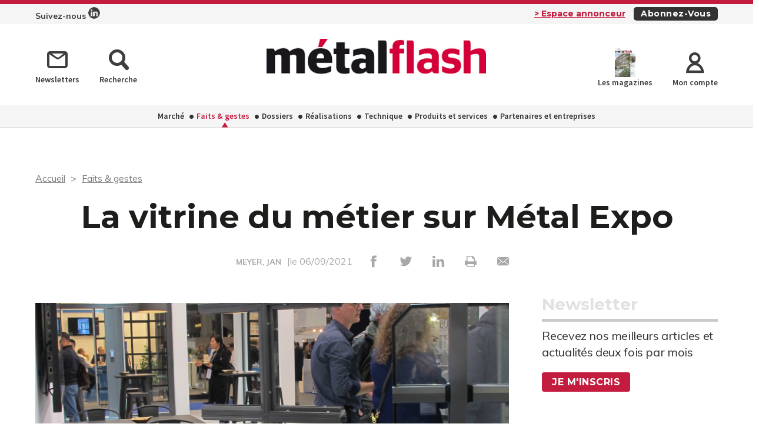

--- FILE ---
content_type: text/html; charset=UTF-8
request_url: https://metal-flash.fr/faits-gestes/9186/la-vitrine-du-metier-sur-metal-expo
body_size: 8102
content:
<!DOCTYPE html>
<html lang="fr">
<head>
    <meta charset="UTF-8"/>
    <meta name="viewport" content="width=device-width, initial-scale=1, maximum-scale=1, user-scalable=no"/>
    <meta name="google-site-verification" content="XZr50yrPdYDSd8p4IX9NrRl24U97XX_GkEqSAyM1zw8"/>
    <title>La vitrine du métier sur Métal Expo</title>

        	<meta name="image" property="og:image" content="https://assets.pyc.fr/uploads/media/image/0001/43/e94eae385813f88deabedaf0eb788ef9f7a9a804.jpeg" />
	<meta property="og:image:width" content="200" />
	<meta property="og:image:secure_url" content="https://assets.pyc.fr/uploads/media/image/0001/43/e94eae385813f88deabedaf0eb788ef9f7a9a804.jpeg" />
	<meta property="og:site_name" content="Metal Flash" />
	<meta property="og:type" content="article" />
	<meta property="og:title" content="La vitrine du métier sur Métal Expo" />
	<meta property="og:url" content="https://metal-flash.fr/faits-gestes/9186/la-vitrine-du-metier-sur-metal-expo" />
	<meta property="og:description" content="" />

        <link rel="amphtml" href="https://metal-flash.fr/faits-gestes/9186/la-vitrine-du-metier-sur-metal-expo?amp">

    <link rel="icon" type="image/png" href="/images/favicon/mef_favicon.ico">
    <link href="https://fonts.googleapis.com/css?family=Montserrat:200,400,600,700,900|Muli:400,600,700,800|Source+Sans+Pro:400,600" rel="stylesheet">
    <link rel="canonical" href="https://metal-flash.fr/faits-gestes/9186/la-vitrine-du-metier-sur-metal-expo">

    <link rel="stylesheet" href="https://cdnjs.cloudflare.com/ajax/libs/font-awesome/6.4.2/css/all.min.css">
        <link rel="stylesheet" href="/package/fancybox/jquery.fancybox.min.css">
        <link rel="stylesheet" href="/package/slick-carousel/slick.css">
        <link rel="stylesheet" href="/package/slick-carousel/slick-theme.css">
        <link rel="stylesheet" href="/package/jquery/jquery-ui.theme.min.css">
        <link rel="stylesheet" href="/package/jquery/jquery-ui.min.css">
        <link rel="stylesheet" href="/package/chosen/chosen.min.css">
        <link rel="stylesheet" href="/css/mef/main.css">
        <link rel="stylesheet" href="/css/mef/pyc.css">
        <link rel="stylesheet" href="/css/style-webconference.css">
        <link rel="stylesheet" type="text/css" media="print" href="/css/mef/print.css" />
        <style>
            .alert-iframe-cookie{
                background-color:#CCC;
                padding: 20px 20px;
                color:#fff;
                text-align:center;
            }

            .button-container{
                margin: 10px auto;
            }

        </style></head>

<body>
<!-- Google Tag Manager (noscript) -->
<noscript>
    <iframe src="https://www.googletagmanager.com/ns.html?id=GTM-PMH2ZQP" height="0" width="0" style="display:none;visibility:hidden"></iframe>
</noscript>
<!-- End Google Tag Manager (noscript) -->

<!-- START: HEADER-->
    <header class="header">

    <!--START:top-header-->
    <div class="row for-desktop">
        <div class="top-header">
            <div class="container">
                <div class="float-left">
                    <a href="https://www.linkedin.com/showcase/metal-flash" class="linkedin-header">
                        Suivez-nous <img src="/images/header-picto-linkedin.png" alt="logo linkedin">
                    </a>
                </div>
                <div class="float-right">
                    <a href="/admin/dashboard" class="link link-important link-underline margin-r-10">> Espace
                        annonceur</a>
                    <a href="/abonnez-vous"
                       class="btn btn-darken btn-xs btn-capitalize no-margin">Abonnez-vous</a>
                </div>
            </div>
        </div>
    </div>

    <!--START:middle-header-->
    <div class="row">
        <div class="middle-header">
            <div class="container">
                <div class="row">

                    <!--Responsive-menu-->
                    <div class="col-xs-1 col-sm-1 no-padding for-tablet">
                        <div class="menu-link">
                            <div class="menu-hamb">
                                <span class="menu-hamb-1"></span>
                                <span class="menu-hamb-2"></span>
                                <span class="menu-hamb-3"></span>
                            </div>
                        </div>
                    </div>
                    <div class="col-sm-4 col-md-4 col-lg-3 for-desktop">
                        <div class="vertical-align-middle match-height">
                            <a href="/newsletter" class="icon-text">
                                <i class="icon-envelope-o"></i>
                                <span>Newsletters</span>
                            </a>
                            <a href="/recherche" class="icon-text">
                                <i class="icon-search"></i>
                                <span>Recherche</span>
                            </a>
                        </div>
                    </div>
                    <div class="col-xs-7 col-sm-8 col-md-4 col-lg-6 text-center">
                        <a href="/" class="logo">
                            <div class="vertical-align-middle match-height">
                                
    <img alt="MF_logo_WEB_HD.jpg" title="MF_logo_WEB_HD.jpg" src="https://assets.pyc.fr/uploads/media/image/0001/28/4594900c358ce6d2b4fdc2aafb3a8665e34fa28c.jpeg" width="" height="" sizes="(max-width: 800px) 100vw, 800px" loading="lazy" srcset="" />

                            </div>
                        </a>
                    </div>
                    <div class="col-xs-4 col-sm-3 no-padding for-tablet float-right">
                        <a href="#"
                           class="btn btn-darken btn-xs btn-capitalize float-right no-b-margin no-r-margin margin-t-5">Abonnez-vous</a>
                    </div>
                    <div class="col-sm-4 col-md-4 col-lg-3 text-right for-desktop">
                        <a href="/calameo" class="box-latest-release icon-text">
                            <div class="image mef-image">
                                <span></span>
                                <img src="https://i.calameoassets.com/251211150019-90effc51270381e389b3d94b561e923b/p1.jpg" class="mef-calameo">
                            </div>
                            <span>Les magazines</span>
                        </a>
                                                    <a href="/connexion" class="icon-text">
                                <i class="icon-user"></i>
                                <span>Mon compte</span>
                            </a>
                                            </div>

                </div>
            </div>
        </div>
    </div>

    <!--START:bottom-header-->
    <div class="row">
        <div class="bottom-header">
            <div class="container">
                <div class="for-tablet">
                    <!--<div class="col-xs-12 bg-color-grey">
                        <form method="post" action="#">
                            <div class="form-search margin-b-5">
                                <div class="input-group">
                                    <span class="input-group-addon">
                                        <button type="submit" class="btn btn-has-icon">
                                            <i class="icon-search"></i>
                                        </button>
                                    </span>
                                    <input type="text" placeholder="Recherche" class="form-control">
                                </div>
                            </div>
                        </form>
                    </div>-->
                    <div class="col-xs-12 for-tablet">
                        <div class="margin-t-20 margin-b-5">
                            <a href="/recherche" class="icon-text">
                                <i class="icon-search"></i>
                                <span>Recherche</span>
                            </a>
                        </div>
                        <div class="margin-t-20 margin-b-5">
                                                            <a href="/connexion" class="icon-text">
                                    <i class="icon-user"></i>
                                    <span>Mon compte</span>
                                </a>
                                                    </div>
                    </div>
                    <div class="separator no-margin"></div>
                </div>

                <!--START:main-menu-->
                <nav class="main-menu">
                    <ul class="nav">
                                                                                                                    <li >
                                    <a href="/marche-2">Marché</a>
                                                                    </li>
                                                                                                                                                <li class="active">
                                    <a href="/faits-gestes">Faits &amp; gestes</a>
                                                                    </li>
                                                                                                                                                <li >
                                    <a href="/dossiers">Dossiers</a>
                                                                    </li>
                                                                                                                                                <li >
                                    <a href="/realisation">Réalisations</a>
                                                                    </li>
                                                                                                                                                <li >
                                    <a href="/technique-3">Technique</a>
                                                                    </li>
                                                                                                                                                <li >
                                    <a href="/produits-et-services">Produits et services</a>
                                                                    </li>
                                                                                                                                                <li >
                                    <a href="/partenaires">Partenaires et entreprises</a>
                                                                    </li>
                                                                        </ul>
                </nav>

                <div class="for-tablet">
                    <div class="separator no-margin"></div>
                    <nav class="main-menu margin-b-10">
                        <ul>
                            <li><a href="/calameo">Consultez le dernier numéro</a></li>
                            <li><a href="/newsletter">Newsletters</a></li>
                        </ul>
                    </nav>
                </div>

            </div>
        </div>
    </div>
</header>
<!-- CONTENT-->
<div class="main">
        <div class="big-bg-ad">
            <ins data-revive-zoneid="230" data-revive-id="45ee34ace6c060c56e03058693539376"></ins>
    </div>

        <div class="container color-bg-white">
        <!--START:Add-vertical-->
<div class="row">
    <div class="col-xs-12 no-padding">
        <div class="margin-b-20 margin-t-20 text-center affiz-center">
                <ins data-revive-zoneid="224" data-revive-id="45ee34ace6c060c56e03058693539376"></ins>
        </div>
    </div>
</div>        <!--START:breadcrumb-->
<div class="row">
    <div class="col-xs-12">
        <ul class="breadcrumb">
            <li>
                <a href="/">Accueil</a>
            </li>
                            <li>
                    <a href="/faits-gestes">Faits &amp; gestes</a>
                </li>
                    </ul>
    </div>
</div>        <!--START:title-article-->
<div class="row">
    <article>
        <div class="col-xs-12">
            <div class="article-header text-center">
                <h1>La vitrine du métier sur Métal Expo</h1>
                <span>
                    <form role="form" class="form-keywords" action="/recherche" method="POST">
                        <input name="search" type="hidden" id="search"
                               value="MEYER, JAN"
                               class="form-control"
                               aria-describedby="basic-addon2">
                        <button type="submit">
                            <a>MEYER, JAN</a>
                        </button>
                    </form>
                    |le 06/09/2021
                    <ul class="social-icons">
    <li><a href="http://www.facebook.com/sharer.php?u=https://metal-flash.fr/faits-gestes/9186/la-vitrine-du-metier-sur-metal-expo" target="_blank" data-href="https://metal-flash.fr/faits-gestes/9186/la-vitrine-du-metier-sur-metal-expo" onclick="ga('send', 'event', 'partage', 'click', 'Facebook');"><i class="icon-facebook"></i></a></li>
    <li><a href="http://twitter.com/share?url=https://metal-flash.fr/faits-gestes/9186/la-vitrine-du-metier-sur-metal-expo" target="_blank" data-url="https://metal-flash.fr/faits-gestes/9186/la-vitrine-du-metier-sur-metal-expo" onclick="ga('send', 'event', 'partage', 'click', 'Twitter');"><i class="icon-twitter"></i></a></li>
    <li><a href="https://www.linkedin.com/shareArticle?mini=true&url=https://metal-flash.fr/faits-gestes/9186/la-vitrine-du-metier-sur-metal-expo" target="_blank" onclick="ga('send', 'event', 'partage', 'click', 'Linkedin');"><i class="icon-linkedin"></i></a></li>
    <li><a href="javascript:window.print()"><i class="icon-print"></i></a></li>
    <li><a href="#"><i
                    class="icon-envelope send-article-mail"
                    data-site="Metal Flash"
                    data-title="La vitrine du métier sur Métal Expo"
                    data-contributor="MEYER, JAN"
                    data-chapo="Parallèlement au salon Equipbaie se déroulera du 21 eu 24 septembre le salon Métal Expo. L’événement dédié à la métallerie sera l’occasion pour l’Union des métalliers de réaffirmer son rôle central dans la promotion du métier par une série d’actions de communication."
            ></i></a></li>
</ul>                </span>
            </div>
        </div>
    </article>
</div>
        <!--START:article-->
        <div class="row">
            <article>
                <div class="article-content">
                    <div class="col-xs-12">
                        <div class="article-body">
                            <div class="titles-second-color">
                                <div class="row">
                                    <div class="col-xs-12 ">
                                        <div class="article-media">
                                                                                            
    <img alt="" title="LQ9616689C_picture_0" src="https://assets.pyc.fr/uploads/media/image/0001/43/thumb_42428_image_article_photo.jpeg" width="820" height="820" sizes="(max-width: 820px) 100vw, 820px" srcset="" />

                                                                                        <span class="col-xs-12">
                                                                                                                                            </span>
                                        </div>
                                    </div>

                                    <div class="col-xs-12">
                                                                                    <em>Parallèlement au salon Equipbaie se déroulera du 21 eu 24 septembre le salon Métal Expo. L’événement dédié à la métallerie sera l’occasion pour l’Union des métalliers de réaffirmer son rôle central dans la promotion du métier par une série d’actions de communication.</em>
                                        
                                        <p><p class="article-texte">L’Union des métalliers est, comme lors des éditions précédentes, au cœur du salon Métal Expo. Pour la prochaine manifestation qui se déroulera du 21 au 24 septembre prochains à la Porte de Versailles de Paris, le programme est exceptionnellement dense.</p><p class="article-texte">  Corner Worldskills. La compétition internationale est un des axes forts de la communication de l’organisation professionnelle. Francis Perrot-Minnot, médaillé à Kazan en Russie en 2019, sera présent sur le stand.</p><p class="article-texte">  Espace Métal Jeunes. Depuis vingt ans ce concours est un des événements les plus attendus par les établissements de formation. Les six dernières œuvres primées seront exposées et le public pourra voter pour « son œuvre préférée ».</p><p class="article-texte">  L’Allée de la métallerie. Un parcours soutenu par les fournisseurs partenaires présentera les différentes étapes du métier : conception, distribution, fabrication, protection des métaux et thermolaquage.</p><p class="article-texte">Parmi les animations notons la remise des CQP dans les disciplines suivantes : « Concepteur dessinateur en métallerie », « Chef d’atelier en métallerie », « Chargé d’affaires junior en métallerie ». Une conférence Bmétalformation sur l’accessibilité sera animée par Jonathan Barreau, délégué général adjoint de l’Union des métalliers. Le media Batiradio assurera une émission de « promotion des métiers » avec la participation de Didier Lenoir et Michel Verrando, chefs d’entreprise. Plusieurs conférences se tiendront durant le salon dont une sur les traitements de surface, une sur la RE 2020/REP et le bilan carbone et une sur le recueil « 100 questions – 100 réponses ».</p><p class="article-texte"><strong>www.salon.equipbaie.com</strong></p></p>
                                        <p>
                                            
                                        </p>
                                    </div>

                                </div>
                            </div>
                        </div>
                        <!--START:article-footer-->
                        <div class="article-footer">
    <div class="margin-b-30">
                    <form role="form" class="form-keywords" action="/recherche" method="POST" >
                <input name="keyword" type="hidden" id="keyword"
                       value="Union des métalliers"
                       class="form-control"
                       placeholder="Rechercher un article, un produit ..."
                       aria-label="Rechercher un article, un produit ..."
                       aria-describedby="basic-addon2">
                <button type="submit" class="btn btn btn-info btn-sm">
                    Union des métalliers
                </button>
            </form>
            </div>

            <div class="row">
            <div class="col-xs-12">
                <!--START:list-post-->
                <div class="list-cards">
                    <!--START:title-->
                    <div class="row">
                        <div class="col-xs-12">
                            <h2 class="title title-border-middle title-sm-bold text-uppercase">
                                <span><strong>Sur le même thème</strong></span>
                            </h2>
                        </div>
                    </div>
                    <!--START:content-->
                    <div class="row">
                                                    <div class="col-xs-12 col-sm-6">
                                <a href="/marche-2/31241/trois-bonnes-raisons-de-bloquer-le-9-juillet-dans-votre-agenda" class="card card-vertical card-basic-color">
                                    <div class="row">
                                                                                    <div class="col-xs-5">
                                                <div class="card-image">
                                                    
    <img alt="" title="" src="https://assets.pyc.fr/uploads/media/image/0001/92/c26ab6838cade9c16f78cccd7782e11f46c32543.jpg" width="" height="" sizes="(max-width: 2694px) 100vw, 2694px" loading="lazy" style="max-height:75px;" srcset="" />

                                                </div>
                                            </div>
                                                                                <div class="col-xs-7">
                                            <div class="card-content ">
                                                <h3 class="title" style="height: 90px;overflow: hidden;">Trois bonnes raisons de bloquer le 9 juillet dans votre agenda...</h3>
                                            </div>
                                        </div>
                                    </div>
                                </a>
                            </div>
                                                    <div class="col-xs-12 col-sm-6">
                                <a href="/faits-gestes/31045/frederic-carre-est-candidat-a-la-presidence-de-la-ffb" class="card card-vertical card-basic-color">
                                    <div class="row">
                                                                                    <div class="col-xs-5">
                                                <div class="card-image">
                                                    
    <img alt="Frédéric Carré. " title="" src="https://assets.pyc.fr/uploads/media/image/0001/91/de7937d47bc829a595bef50bc7ff7b812efcede1.png" width="" height="" sizes="(max-width: 947px) 100vw, 947px" loading="lazy" style="max-height:75px;" srcset="" />

                                                </div>
                                            </div>
                                                                                <div class="col-xs-7">
                                            <div class="card-content ">
                                                <h3 class="title" style="height: 90px;overflow: hidden;">Frédéric Carré est candidat à la présidence de la FFB...</h3>
                                            </div>
                                        </div>
                                    </div>
                                </a>
                            </div>
                                                    <div class="col-xs-12 col-sm-6">
                                <a href="/faits-gestes/30975/saint-eloi-a-nice-les-mots-forts-d-un-president" class="card card-vertical card-basic-color">
                                    <div class="row">
                                                                                    <div class="col-xs-5">
                                                <div class="card-image">
                                                    
    <img alt="" title="" src="https://assets.pyc.fr/uploads/media/image/0001/91/f8d11b075764c0e532e2253e6a449c1062b57433.jpg" width="" height="" sizes="(max-width: 2654px) 100vw, 2654px" loading="lazy" style="max-height:75px;" srcset="" />

                                                </div>
                                            </div>
                                                                                <div class="col-xs-7">
                                            <div class="card-content ">
                                                <h3 class="title" style="height: 90px;overflow: hidden;">Saint Éloi à Nice : les mots forts d’un président...</h3>
                                            </div>
                                        </div>
                                    </div>
                                </a>
                            </div>
                                                    <div class="col-xs-12 col-sm-6">
                                <a href="/faits-gestes/27263/masfer-a-le-thor-84" class="card card-vertical card-basic-color">
                                    <div class="row">
                                                                                    <div class="col-xs-5">
                                                <div class="card-image">
                                                    
    <img alt="L&#039;atelier dédié à la métallerie. " title="" src="https://assets.pyc.fr/uploads/media/image/0001/84/d8e8dcb013ab68ff470041d960da50d89624bd6d.jpg" width="" height="" sizes="(max-width: 2687px) 100vw, 2687px" loading="lazy" style="max-height:75px;" srcset="" />

                                                </div>
                                            </div>
                                                                                <div class="col-xs-7">
                                            <div class="card-content ">
                                                <h3 class="title" style="height: 90px;overflow: hidden;">Masfer à Le Thor (84)...</h3>
                                            </div>
                                        </div>
                                    </div>
                                </a>
                            </div>
                                            </div>
                </div>
            </div>
        </div>
    </div>                    </div>
                </div>

                <!--START:sidebar-->
                <div class="sidebar">
    <div class="col-xs-12">
        <!--START:well-newsletter-->
        <div class="well margin-b-50 hidden-down-768">
            <div class="title">Newsletter<span></span></div>
<p>Recevez nos meilleurs articles et actualités deux fois par mois</p>
<a href="/newsletter" class="btn btn-primary">Je m'inscris</a>
<!--<form method="post" action="#">
    <div class="input-group no-b-padding margin-t-10">
        <input type="text" placeholder="Adresse mail" class="form-control">
        <span class="input-group-addon">
            <button type="submit" class="btn btn-primary">
                <i class="icon-arrow-simple-right"></i>
            </button>
        </span>
    </div>
</form>-->        </div>

    <!--START:well-add-->
            <div class="well add text-center">
                <ins data-revive-zoneid="212" data-revive-id="45ee34ace6c060c56e03058693539376"></ins>
        </div>
    
    <!--START:well-list-articles-->
            <div class="well list-posts margin-b-50 hidden-down-768">
            <div class="title">Les plus lus<span></span></div>
            <ol>
                                                    <li>
                        <a href="/marche-2/30475/les-profils-acier-rp-technik-seront-distribues-par-schuco-et-descasystem">Les profils acier RP Technik seront distribués par Schüco et Descasystem</a>
                    </li>
                                    <li>
                        <a href="/technique-3/31322/soudage-laser-manuel-les-conseils-utiles">Soudage laser manuel : les conseils utiles</a>
                    </li>
                                    <li>
                        <a href="/faits-gestes/31244/cndb-le-bois-s-arrete">CNDB : le bois s’arrête ?</a>
                    </li>
                                    <li>
                        <a href="/marche-2/31241/trois-bonnes-raisons-de-bloquer-le-9-juillet-dans-votre-agenda">Trois bonnes raisons de bloquer le 9 juillet dans votre agenda</a>
                    </li>
                                    <li>
                        <a href="/technique-3/31303/protections-des-menuiseries-faut-il-passer-aux-solutions-liquides">Protections des menuiseries : faut-il passer aux solutions liquides ?</a>
                    </li>
                            </ol>
        </div>
    
    <!--START:well-add-->
            <div class="well add text-center">
                <ins data-revive-zoneid="220" data-revive-id="45ee34ace6c060c56e03058693539376"></ins>
        </div>
        </div>
</div>            </article>
        </div>

        <!--START:similar-products-->

    <div class="row">
        <div class="col-xs-12">
            <!--START:comments-->
            <div class="list-cards">
                <!--START:title-->
                <div class="row">
                    <div class="col-xs-12 margin-b-20">
                        <h2 class="title title-border-middle title-sm-bold text-uppercase">
                            <span>
                                <strong>Dans la même rubrique</strong>
                                                                          <a href="/faits-gestes" class="link-underline link-darken text-uppercase for-desktop" style="margin-top: 0px;">Plus d'articles ></a>
                                                             </span>
                        </h2>
                        <a href="//faits-gestes" class="link-underline link-darken text-uppercase for-tablet">Plus d'articles ></a>
                    </div>
                </div>
                <!--START:content-->


                <div class="row">
                                            <div class="col-xs-12 col-sm-4">
                            <a href="/faits-gestes/31269/vous-en-avez-ras-le-bol" class="card card-vertical card-basic-color">
                                <div class="row">
                                                                            <div class="col-xs-5">
                                            <div class="card-image">
                                                
    <img alt="" title="" src="https://assets.pyc.fr/uploads/media/image/0001/92/thumb_91128_image_big.jpg" width="" height="" sizes="(max-width: 500px) 100vw, 500px" loading="lazy" srcset="" />

                                            </div>
                                        </div>
                                                                        <div class="col-xs-7">
                                        <div class="card-content ">
                                            <h3 class="title" style="height: 90px;overflow: hidden;">Vous en avez &quot;ras-le-bol&quot; ?</h3>
                                        </div>
                                    </div>
                                </div>
                            </a>
                        </div>
                                            <div class="col-xs-12 col-sm-4">
                            <a href="/faits-gestes/31244/cndb-le-bois-s-arrete" class="card card-vertical card-basic-color">
                                <div class="row">
                                                                            <div class="col-xs-5">
                                            <div class="card-image">
                                                
    <img alt="" title="" src="https://assets.pyc.fr/uploads/media/image/0001/92/thumb_91094_image_big.jpg" width="" height="" sizes="(max-width: 500px) 100vw, 500px" loading="lazy" srcset="" />

                                            </div>
                                        </div>
                                                                        <div class="col-xs-7">
                                        <div class="card-content ">
                                            <h3 class="title" style="height: 90px;overflow: hidden;">CNDB : le bois s’arrête ?</h3>
                                        </div>
                                    </div>
                                </div>
                            </a>
                        </div>
                                            <div class="col-xs-12 col-sm-4">
                            <a href="/faits-gestes/31045/frederic-carre-est-candidat-a-la-presidence-de-la-ffb" class="card card-vertical card-basic-color">
                                <div class="row">
                                                                            <div class="col-xs-5">
                                            <div class="card-image">
                                                
    <img alt="Frédéric Carré. " title="" src="https://assets.pyc.fr/uploads/media/image/0001/91/thumb_90807_image_big.png" width="" height="" sizes="(max-width: 500px) 100vw, 500px" loading="lazy" srcset="" />

                                            </div>
                                        </div>
                                                                        <div class="col-xs-7">
                                        <div class="card-content ">
                                            <h3 class="title" style="height: 90px;overflow: hidden;">Frédéric Carré est candidat à la présidence de la FFB</h3>
                                        </div>
                                    </div>
                                </div>
                            </a>
                        </div>
                                    </div>


                                                                                                                                                                                
                                                                                                                                                                                            </div>
        </div>
    </div>


    </div>
</div>

<!--START:Footer-->
    <footer class="footer">
    <div class="content-footer">
        <div class="container">
            <div class="row">
                                    <div class="col-xs-6 col-sm-4 col-md-4"><span class="title text-uppercase">Les rubriques</span>
                        <ul class="nav-two-columns">
                                                            <li>
                                    <a href="/marche-2">Marché</a>
                                </li>
                                                            <li>
                                    <a href="/faits-gestes">Faits &amp; gestes</a>
                                </li>
                                                            <li>
                                    <a href="/dossiers">Dossiers</a>
                                </li>
                                                            <li>
                                    <a href="/realisation">Réalisations</a>
                                </li>
                                                            <li>
                                    <a href="/technique-3">Technique</a>
                                </li>
                                                            <li>
                                    <a href="/produits-et-services">Produits et services</a>
                                </li>
                                                            <li>
                                    <a href="/partenaires">Partenaires et entreprises</a>
                                </li>
                                                    </ul>
                    </div>
                
                                    <div class="col-xs-6 col-sm-4 col-md-3"><span class="title text-uppercase">Les services</span>
                        <div class="row margin-b-40">
                            <div class="col-xs-3 col-sm-3 col-md-3">
                                <div class="margin-t-5">
                                    <a href="#"><img src="/images/assets/magazine/couv-MF.jpg"></a>
                                </div>
                            </div>
                            <div class="col-xs-9 col-sm-9 col-md-9">
                                <ul>
                                    <li><a href="/profil/edit">Accéder à votre compte</a></li>
                                    <li><a href="/calameo" target="_blank">Consulter les magazines</a></li>
                                    <li><a href="/newsletter">S’inscrire aux newsletters</a></li>
                                    <li><a href="/nous-contacter?search=publicite#contact-form-ancre">Devenir annonceur</a></li>
                                    <li><a href="/nous-contacter?search=publicite#contact-form-ancre">Kit média</a></li>
                                    <li><a href="/nous-contacter">Nous contacter</a></li>
                                </ul>
                            </div>
                        </div>
                    </div>
                
                                    <div class="col-xs-12 col-sm-4 col-md-5">
                        <div class="infos">
                            <div class="margin-b-20">
                                <ul class="social-icons icons-white">
                                                                                                                                                                                        <li>
                                            <a href="https://www.linkedin.com/showcase/metal-flash" target="_blank">
                                                <i class="icon-linkedin"></i>
                                            </a>
                                        </li>
                                                                    </ul>
                            </div>
                            <p>
                                <b>Metal Flash</b> est édité par Pyc Média<br/>sous l’égide de l'Union des Métalliers
                            </p>
                            <div class="row">
                                <div class="col-xs-4 col-sm-5 col-md-6">
                                    <a href="https://www.metal-pro.org/" class="vertical-align-middle match-height" target="_blank">
                                        <div class="helper"></div>
                                        <img src="/images/logo_union_metalliers.jpg"
                                             alt="logo Professionnel de l'Étanchéité">
                                    </a>
                                </div>
                                <div class="col-xs-4 col-sm-5 col-md-6">
                                    <a href="http://www.pyc.fr/" class="vertical-align-middle match-height" target="_blank">
                                        <div class="helper"></div>
                                        <img src="/images/logo-pyc.png" alt="logo PYC media white">
                                    </a>
                                </div>
                            </div>
                        </div>
                    </div>
                            </div>
        </div>

                    <div class="row">
                <div class="col-xs-12 text-center">
                    <div class="coppy-right">
                        <p>
                            © 2026 PYC Média |
                            <a href="/sitemap.html">Plan du site</a> |
                            <a href="/mentions-legales">Mentions légales</a> |
                            <a href="/cgu">CGU</a> |
                            <a href="/privacy-policy">Protection des données personnelles</a> |
                            <a href="/cookies">Cookies</a>
                        </p>
                    </div>
                </div>
            </div>
            </div>
</footer>
    <!-- Google Tag Manager -->
    <script>(function(w,d,s,l,i){w[l]=w[l]||[];w[l].push({'gtm.start':
                new Date().getTime(),event:'gtm.js'});var f=d.getElementsByTagName(s)[0],
            j=d.createElement(s),dl=l!='dataLayer'?'&l='+l:'';j.async=true;j.src=
            'https://www.googletagmanager.com/gtm.js?id='+i+dl;f.parentNode.insertBefore(j,f);
        })(window,document,'script','dataLayer','GTM-PMH2ZQP');</script>
    <!-- End Google Tag Manager -->

    <script src="/package/jquery/jquery.min.js"></script>
    <script src="/package/fancybox/jquery.fancybox.min.js"></script>
    <script src="/package/slick-carousel/slick.min.js"></script>
    <script src="/package/matchheight/jquery.matchHeight-min.js"></script>
    <script src="/package/object-fit-images/ofi.browser.js"></script>
    <script src="/package/chosen/chosen.jquery.min.js"></script>
    <script src="/js/main.js"></script>
    <script src="/js/pyc.js"></script>
    <script src="/bundles/fosjsrouting/js/router.min.js"></script>
    <script src="/js/routing?callback=fos.Router.setData"></script>
    <script async src="https://adserver.pyc.fr/www/delivery/asyncjs.php"></script>
    <script>
                    </script>
    <script>
        function createDivAlert(el, vendor) {
            el.style.display = "none";

            var vendorConsent = "'" + vendor + "'";
            var vendorClass = 'cookie-' + vendor;

            if (!document.querySelector('.' + vendorClass)) {
                var divAlert = document.createElement('div');
                divAlert.classList.add('alert-iframe-cookie');
                divAlert.classList.add(vendorClass);
                divAlert.innerHTML = '<p>En cliquant sur « Accepter les cookies » les traceurs de « ' + vendor + ' » seront déposés et vous pourrez visualiser l\'élément. <br> Vous gardez la possibilité de retirer votre consentement à tout moment. <br> Tant que vous n\'avez pas accepté, vous ne pourrez pas accéder à votre élément. : </p><div class="button-container"><button type="button" onclick="window.axeptioSDK.requestConsent(' + vendorConsent + ')" href="#" class="btn btn-success" >Accepter les cookies</button></div><p>Consentements fournis par <a href="https://www.axept.io">Axeptio</a></p>';

                el.after(divAlert);
            }
        }

        window._axcb = window._axcb || [];
        window._axcb.push(function(sdk){
            sdk.on('ready', function () {
                if(!sdk.userPreferencesManager.choices.$$completed) {
                    document
                        .querySelectorAll('[data-requires-vendor-consent]')
                        .forEach(el => {
                            var vendor = el.getAttribute('data-requires-vendor-consent');

                            createDivAlert(el, vendor);
                        });
                }
            })
            sdk.on('cookies:complete', function (choices) {
                document
                    .querySelectorAll('[data-requires-vendor-consent]')
                    .forEach(el => {
                        var vendor = el.getAttribute('data-requires-vendor-consent');

                        if (choices[vendor]) {
                            el.style.display = "block";

                            el.parentElement.querySelectorAll('.alert-iframe-cookie').forEach(function (alert) {
                                if (alert.classList.contains('cookie-'+vendor)) {
                                    alert.remove();
                                }
                            });

                            if (el.getAttribute('data-src')) {
                                el.setAttribute('src', el.getAttribute('data-src'));
                            }

                            if (el.getAttribute('data-height')) {
                                el.setAttribute('height', el.getAttribute('data-height'));
                            }
                            if (el.getAttribute('data-width')) {
                                el.setAttribute('width', el.getAttribute('data-width'));
                            }
                        } else {
                            createDivAlert(el, vendor);
                        }
                    });
            });
        });
    </script>

</body>

</html>
